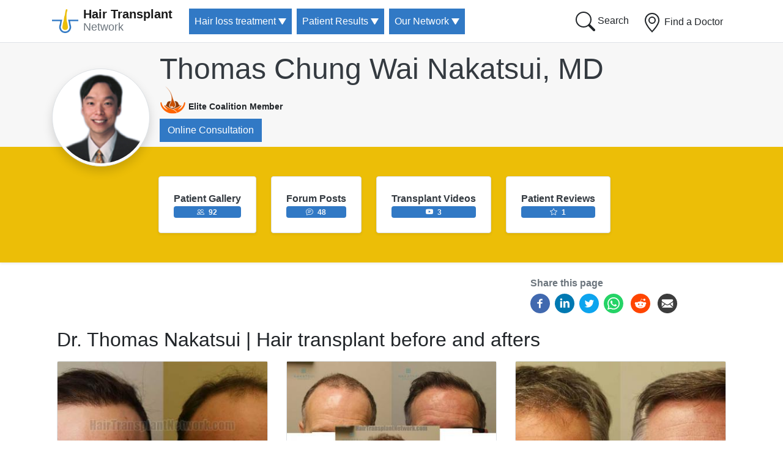

--- FILE ---
content_type: text/html; charset=UTF-8
request_url: https://hairtransplantnetwork.com/dr-thomas-nakatsui/patients
body_size: 8874
content:

<!DOCTYPE html>
<html lang="en" dir="ltr" prefix="og: https://ogp.me/ns#" class="h-100">
  <head>
    <meta charset="utf-8" />
<script async src="https://www.googletagmanager.com/gtag/js?id=G-SWSSDRDK4R"></script>
<script>window.dataLayer = window.dataLayer || [];function gtag(){dataLayer.push(arguments)};gtag("js", new Date());gtag("set", "developer_id.dMDhkMT", true);gtag("config", "G-SWSSDRDK4R", {"groups":"default","page_placeholder":"PLACEHOLDER_page_location"});</script>
<meta name="description" content="View Dr. Thomas Nakatsui&#039;s patients before and after hair transplant photos." />
<link rel="canonical" href="https://hairtransplantnetwork.com/dr-thomas-nakatsui/patients" />
<link rel="image_src" href="/sites/default/files/styles/patient_card_image/public/images/after-3143-fue-nakatsui.jpg?itok=xpBijOVY" />
<meta property="og:type" content="gallery" />
<meta property="og:title" content="Dr. Thomas Nakatsui | Hair transplant before and after photos" />
<meta property="og:description" content="View Dr. Thomas Nakatsui&#039;s patients before and after hair transplant photos." />
<meta property="og:image" content="https://hairtransplantnetwork.com/sites/default/files/styles/patient_card_image/public/images/after-3143-fue-nakatsui.jpg?itok=xpBijOVY" />
<meta property="og:image:url" content="https://hairtransplantnetwork.com/sites/default/files/styles/patient_card_image/public/images/after-3143-fue-nakatsui.jpg?itok=xpBijOVY" />
<meta property="og:image:secure_url" content="https://hairtransplantnetwork.com/sites/default/files/styles/patient_card_image/public/images/after-3143-fue-nakatsui.jpg?itok=xpBijOVY" />
<meta name="google-site-verification" content="UA-11671859-1" />
<meta name="Generator" content="Drupal 9 (https://www.drupal.org)" />
<meta name="MobileOptimized" content="width" />
<meta name="HandheldFriendly" content="true" />
<meta name="viewport" content="width=device-width, initial-scale=1.0" />
<link rel="icon" href="/themes/custom/hairtransplant/favicon.ico" type="image/vnd.microsoft.icon" />

    <title>Dr. Thomas Nakatsui | Hair transplant before and after photos</title>
    <link rel="stylesheet" media="all" href="/sites/default/files/css/css_eK0m3oVsSrC5uhz8wHT_pyBjQtEdirqw00Qc2NvQDMI.css" />
<link rel="stylesheet" media="all" href="/sites/default/files/css/css_Y11Z_fDdc-QerFJfX9Bh8zKUmIOOf-s4PBxkvsUzu3s.css" />

    
  </head>
  <body class="path-node    bg- d-flex flex-column h-100">
        <a href="#main-content" class="visually-hidden focusable skip-link">
      Skip to main content
    </a>
    
      <div class="dialog-off-canvas-main-canvas d-flex flex-column h-100" data-off-canvas-main-canvas>
          <header>
      <nav class="navbar navbar-expand-lg navbar-light bg-white border-bottom fixed-top">
        <div class="container">
                        <div class="region region-branding">
    <div id="block-hairtransplant-branding" class="block block-system block-system-branding-block">
  
    
        <a href="/" title="Home" rel="home" class="site-logo navbar-brand">
              <img src="/themes/custom/hairtransplant/logo.png" class="d-inline-block align-top mr-2" alt="Hair Transplant Network" role="presentation"/>
                    <div class="site-name">
          <span>Hair Transplant</span> <br/><small class="text-muted">Network</small>
        </div>
                </a>
  </div>

  </div>

          <!-- Button trigger modal -->
<a href="/best-hair-transplant-surgeons" class="btn btn-search align-middle my-sm-0 ml-auto order-lg-last">
         <svg xmlns="http://www.w3.org/2000/svg" width="2em" height="2em" fill="currentColor" class="bi bi-geo-alt" viewBox="0 0 16 16" id="geo-alt"><path d="M12.166 8.94c-.524 1.062-1.234 2.12-1.96 3.07A31.493 31.493 0 018 14.58a31.481 31.481 0 01-2.206-2.57c-.726-.95-1.436-2.008-1.96-3.07C3.304 7.867 3 6.862 3 6a5 5 0 0110 0c0 .862-.305 1.867-.834 2.94zM8 16s6-5.686 6-10A6 6 0 002 6c0 4.314 6 10 6 10z"></path><path d="M8 8a2 2 0 110-4 2 2 0 010 4zm0 1a3 3 0 100-6 3 3 0 000 6z"></path></svg>
Find a Doctor
</a>
<!-- Button toggler -->
<button class="navbar-toggler border-0 p-0 ml-0 mr-n2 text-dark" data-toggle="collapse" data-target="#main-navigation" aria-controls="main-navigation" aria-expanded="false" aria-label="Toggle navigation">
  <span class="text-dark border-0">
  <svg xmlns="http://www.w3.org/2000/svg" viewBox="0 0 16 16" class="bi bi-three-dots-vertical" width="2em" height="2em" fill="currentColor" id="three-dots-vertical"><path fill-rule="evenodd" d="M9.5 13a1.5 1.5 0 11-3 0 1.5 1.5 0 013 0zm0-5a1.5 1.5 0 11-3 0 1.5 1.5 0 013 0zm0-5a1.5 1.5 0 11-3 0 1.5 1.5 0 013 0z"></path></svg>
  </span>
</button>

          <div id="main-navigation" class="collapse navbar-collapse mt-n3">
                    

        
        <ul class="navbar-nav mr-auto">
                    
      <li class="nav-item p-0 mb-2 mb-md-0 mr-md-2 dropdown">
              <span class="nav-link btn btn-primary text-white dropdown-toggle" role="button" data-toggle="dropdown" aria-haspopup="true" aria-expanded="false">Hair loss treatment</span>
                
        <ul class="dropdown-menu" aria-label="Hair loss treatment">
                    
      <li class="nav-item p-0 mb-2 mb-md-0 mr-md-2">
              <a href="/mens-hair-loss-treatment" class="dropdown-item" data-drupal-link-system-path="node/56282">Hair Loss In Men</a>
            </li>
                
      <li class="nav-item p-0 mb-2 mb-md-0 mr-md-2">
              <a href="/female-hair-loss-treatment" class="dropdown-item" data-drupal-link-system-path="node/56283">Female Hair Loss</a>
            </li>
                
      <li class="nav-item p-0 mb-2 mb-md-0 mr-md-2">
              <a href="/Hair-Loss-Treatments/hair-transplant" class="dropdown-item" data-drupal-link-system-path="node/56284">Hair Transplant Surgery</a>
            </li>
                
      <li class="nav-item p-0 mb-2 mb-md-0 mr-md-2">
              <a href="/Hair-Loss-Treatments/follicular-unit-extraction" title="Also known as Follicular Unit Excision" class="dropdown-item" data-drupal-link-system-path="node/56299">FUE - Follicular Unit Extraction</a>
            </li>
                
      <li class="nav-item p-0 mb-2 mb-md-0 mr-md-2">
              <a href="/Hair-Loss-Treatments/hair-transplant-costs" title="How Much is a Hair Transplant?" class="dropdown-item" data-drupal-link-system-path="node/56291">Hair Transplant Costs</a>
            </li>
                
      <li class="nav-item p-0 mb-2 mb-md-0 mr-md-2">
              <a href="/non-surgical-treatments" class="dropdown-item" data-drupal-link-system-path="taxonomy/term/55">Non Surgical Treatments</a>
            </li>
                
      <li class="nav-item p-0 mb-2 mb-md-0 mr-md-2">
              <a href="/graft-calculator" class="dropdown-item" data-drupal-link-system-path="node/56384">Graft Calculator</a>
            </li>
                
      <li class="nav-item p-0 mb-2 mb-md-0 mr-md-2">
              <a href="/multimedia" class="dropdown-item" data-drupal-link-system-path="node/57000">Multimedia</a>
            </li>
        </ul>
  
            </li>
                
      <li class="nav-item p-0 mb-2 mb-md-0 mr-md-2 dropdown">
              <span class="nav-link btn btn-primary text-white dropdown-toggle" role="button" data-toggle="dropdown" aria-haspopup="true" aria-expanded="false"> Patient Results</span>
                
        <ul class="dropdown-menu" aria-label=" Patient Results">
                    
      <li class="nav-item p-0 mb-2 mb-md-0 mr-md-2">
              <a href="/Consult-a-Physician/tips-on-hair-restoration-physicians" class="dropdown-item" data-drupal-link-system-path="node/56318">How to Pick a Surgeon</a>
            </li>
                
      <li class="nav-item p-0 mb-2 mb-md-0 mr-md-2">
              <a href="/articles" class="dropdown-item" data-drupal-link-system-path="articles">Hair Restoration Articles</a>
            </li>
                
      <li class="nav-item p-0 mb-2 mb-md-0 mr-md-2">
              <a href="/latest-patient-photos" class="dropdown-item" data-drupal-link-system-path="latest-patient-photos">Hair Transplant Photos</a>
            </li>
                
      <li class="nav-item p-0 mb-2 mb-md-0 mr-md-2">
              <a href="/latest-patient-videos" class="dropdown-item" data-drupal-link-system-path="latest-patient-videos">Hair Transplant Videos</a>
            </li>
                
      <li class="nav-item p-0 mb-2 mb-md-0 mr-md-2">
              <a href="/posts-by-leading-clinics" title="Posts by Leading Clinics" class="dropdown-item" data-drupal-link-system-path="posts-by-leading-clinics">Latest Forum Posts</a>
            </li>
                
      <li class="nav-item p-0 mb-2 mb-md-0 mr-md-2">
              <a href="https://hairrestorationnetwork.com" class="dropdown-item">Discussion Forum</a>
            </li>
        </ul>
  
            </li>
                
      <li class="nav-item p-0 mb-2 mb-md-0 mr-md-2 dropdown">
              <span class="nav-link btn btn-primary text-white dropdown-toggle" role="button" data-toggle="dropdown" aria-haspopup="true" aria-expanded="false">Our Network</span>
                
        <ul class="dropdown-menu" aria-label="Our Network">
                    
      <li class="nav-item p-0 mb-2 mb-md-0 mr-md-2">
              <a href="/best-hair-transplant-surgeons" class="dropdown-item" data-drupal-link-system-path="best-hair-transplant-surgeons">Recommended Physicians</a>
            </li>
                
      <li class="nav-item p-0 mb-2 mb-md-0 mr-md-2">
              <a href="/share-info/about-us" class="dropdown-item" data-drupal-link-system-path="node/56385">How We Got Started</a>
            </li>
                
      <li class="nav-item p-0 mb-2 mb-md-0 mr-md-2">
              <a href="/Consult-a-Physician/our-hair-restoration-physicians" class="dropdown-item" data-drupal-link-system-path="node/56320">How Physicians are Chosen</a>
            </li>
                
      <li class="nav-item p-0 mb-2 mb-md-0 mr-md-2">
              <a href="/contact/recommend_clinic" class="dropdown-item" data-drupal-link-system-path="webform/recommend_clinic">Membership Application</a>
            </li>
                
      <li class="nav-item p-0 mb-2 mb-md-0 mr-md-2">
              <a href="/contact/patient_recommend_clinic" title="Suggest a clinic for membership" class="dropdown-item" data-drupal-link-system-path="webform/recommended_by_patient">Recommend a Clinic</a>
            </li>
                
      <li class="nav-item p-0 mb-2 mb-md-0 mr-md-2">
              <a href="http://eepurl.com/cFXScn" class="dropdown-item">Subscribe To Our Newsletter</a>
            </li>
                
      <li class="nav-item p-0 mb-2 mb-md-0 mr-md-2">
              <a href="/form/contact" class="dropdown-item" data-drupal-link-system-path="webform/contact">Contact Us</a>
            </li>
        </ul>
  
            </li>
        </ul>
  


  

			<a href="/search" type="button" class="btn float-right my-sm-0 mt-n2">
         <svg class="bi bi-search" width="2em" height="2em" viewBox="0 0 16 16" fill="currentColor" xmlns="http://www.w3.org/2000/svg">
  <path fill-rule="evenodd" d="M10.442 10.442a1 1 0 0 1 1.415 0l3.85 3.85a1 1 0 0 1-1.414 1.415l-3.85-3.85a1 1 0 0 1 0-1.415z"></path>
  <path fill-rule="evenodd" d="M6.5 12a5.5 5.5 0 1 0 0-11 5.5 5.5 0 0 0 0 11zM13 6.5a6.5 6.5 0 1 1-13 0 6.5 6.5 0 0 1 13 0z"></path>
</svg>
Search
</a>
          </div>
        </div>
      </nav>
    </header>
  
      <div id="hero" class="container-fluid shadow-sm mb-5">
	 <div class="row">
      <div class="col p-0">
          <div class="region region-top">
    <div class="views-element-container block block-views block-views-blockdoctor-profile-header-block-1" id="block-views-block-doctor-profile-header-block-1">
  
    
      <div><div class="view view-doctor-profile-header view-id-doctor_profile_header view-display-id-block_1 js-view-dom-id-0d561a9ad8b43db6db6ed8d01604266af05abbd2a3966996bd52919c0d0941c1">
  
    
      
      <div class="view-content">
        
    <div class="px-4 pt-0 pb-4 bg-hair">
	  <div class="row">
        <div class="container mt-4 mb-n5">
  
              <div class="media align-items-end profile-head">
                <div class="profile mb-md-n3 mb-4 mr-3"><a href="/dr-thomas-nakatsui"><img src="/sites/default/files/styles/profile_thumbnail_160x160/public/images/dr-nakatsui-photo_1.png?itok=r_wOepJD" alt="Thomas Chung Wai Nakatsui, MD" width="160" class="rounded-circle mb-2 img-thumbnail shadow"></a></div>
                <div class="media-body mb-3">
                        <h1 class="display-4 mt-0 mb-0"><a href="/dr-thomas-nakatsui" class="text-dark text-decoration-none">Thomas Chung Wai Nakatsui, MD</a></h1>
                              <small class="mb-0"><strong><img src="/themes/custom/hairtransplant/images/coalition-badge.png" alt="coalition member" class="align-bottom"> Elite Coalition Member</strong></small>

                         <div class="pt-2  pb-3 d-flex justify-content-start">
                          <a href="/dr-thomas-nakatsui/consult" class="btn btn-primary">Online Consultation</a>
                        </div>
                </div>
              </div>
        </div>
      </div>
</div>

    </div>
  
          </div>
</div>

  </div>
<div class="views-element-container block block-views block-views-blockdoctor-header-links-block-1" id="block-views-block-doctor-header-links-block-1">
  
    
      <div><div class="container d-flex justify-content-center text-center mt-4 mt-md-5 mb-3 mb-md-5 view view-doctor-header-links view-id-doctor_header_links view-display-id-block_1 js-view-dom-id-018d748f39c319ae3ba533fe78568902efb9d9f90a2f338f8a0126185eb3d402">
  
    
      
      <div class="view-content">
        <div class="card p-2 p-md-4 bg-white border shadow-sm d-block mr-md-4 mr-2 rounded">
    <a href="/dr-thomas-nakatsui/patients" class="stretched-link text-dark font-weight-bold">Patient Gallery</a>
	<span class="d-block font-weight-bold badge text-light bg-primary"><i class="bi-people mb-0 pr-1"></i> 92</span>
</div>
    </div>
  
        <div class="attachment attachment-after">
      <div class="views-element-container"><div class="view view-doctor-header-links view-id-doctor_header_links view-display-id-attachment_1 js-view-dom-id-d4014e4bf1362864f21903beeb7e0ecdde94b0020dcb9edd2e02bae93ec45d5e">
  
    
      
      <div class="view-content">
        <div class="card p-2 p-md-4 bg-white border shadow-sm d-block mr-md-4 mr-2 rounded">
    <a href="/dr-thomas-nakatsui/forum-posts" class="stretched-link text-dark font-weight-bold">Forum Posts</a>
	<span class="d-block font-weight-bold badge text-light bg-primary"><i class="bi-chat-text mb-0 pr-1"></i> 48</span>
</div>
    </div>
  
          </div>
</div>
<div class="views-element-container"><div class="view view-doctor-header-links view-id-doctor_header_links view-display-id-attachment_2 js-view-dom-id-4559a44c167fb6d67f7b3292f9cd406804e01e9254fcd55cf1fce4dad042468a">
  
    
      
      <div class="view-content">
        <div class="card p-2 p-md-4 bg-white border shadow-sm d-block mr-md-4 mr-2 rounded">
    <a href="/dr-thomas-nakatsui/videos" class="stretched-link text-dark font-weight-bold">Transplant Videos</a>
	<span class="d-block font-weight-bold badge text-light bg-primary"><i class="bi-youtube mb-0 pr-1"></i> 3</span>
</div>
    </div>
  
          </div>
</div>
<div class="views-element-container"><div class="view view-doctor-header-links view-id-doctor_header_links view-display-id-attachment_3 js-view-dom-id-11cd87e6487fcf1039e45a1bece38b964200d8fc8b1114dd0d8fdf6c11043bdb">
  
    
      
      <div class="view-content">
        <div class="card p-2 p-md-4 bg-white border shadow-sm d-block mr-md-4 mr-2 rounded">
    <a href="/dr-thomas-nakatsui/reviews" class="stretched-link text-dark font-weight-bold">Patient Reviews</a>
	<span class="d-block font-weight-bold badge text-light bg-primary"><i class="bi-star mb-0 pr-1"></i> 1</span>
</div>
    </div>
  
          </div>
</div>

    </div>
        </div>
</div>

  </div>

  </div>

      </div>
	 </div>
    </div>
  
  
<main class="container">

      <div id="help" class="row">
      <div class="col">
          <div class="region region-help">
    <div data-drupal-messages-fallback class="hidden"></div>
<div id="block-socialsharingblock" class="block block-social-media block-social-sharing-block">
  
      <h2>Share this page</h2>
    
      

<div class="social-media-sharing">
  <ul class="">
                    <li>
        <a    target="_blank"  rel="noopener noreferrer"  class="facebook-share share"   href="http://www.facebook.com/share.php?u=https://hairtransplantnetwork.com/dr-thomas-nakatsui/patients&amp;title="
          title="Facebook">
                      <img alt="Facebook" src="https://hairtransplantnetwork.com/modules/contrib/social_media/icons/facebook_share.svg">
                  </a>

      </li>
                <li>
        <a    target="_blank"  rel="noopener noreferrer"  class="linkedin share"   href="http://www.linkedin.com/shareArticle?mini=true&amp;url=https://hairtransplantnetwork.com/dr-thomas-nakatsui/patients&amp;title=&amp;source=https://hairtransplantnetwork.com/dr-thomas-nakatsui/patients"
          title="Linkedin">
                      <img alt="Linkedin" src="https://hairtransplantnetwork.com/modules/contrib/social_media/icons/linkedin.svg">
                  </a>

      </li>
                <li>
        <a    target="_blank"  rel="noopener noreferrer"  class="twitter share"   href="https://twitter.com/intent/tweet?url=https://hairtransplantnetwork.com/dr-thomas-nakatsui/patients&amp;url=https://hairtransplantnetwork.com/dr-thomas-nakatsui/patients&amp;hashtags=Hashtag"
          title="Twitter">
                      <img alt="Twitter" src="https://hairtransplantnetwork.com/modules/contrib/social_media/icons/twitter.svg">
                  </a>

      </li>
                <li>
        <a      class="whatsapp show-for-small-only share"   href="https://wa.me/?text=https://hairtransplantnetwork.com/dr-thomas-nakatsui/patients"
          title="">
                      <img alt="" src="https://hairtransplantnetwork.com/modules/contrib/social_media/icons/whatsapp.svg">
                  </a>

      </li>
                <li>
        <a    target="_blank\nclass"     href="https://www.reddit.com/submit?url=https://hairtransplantnetwork.com/dr-thomas-nakatsui/patients"
          title="Reddit">
                      <img alt="Reddit" src="https://hairtransplantnetwork.com/modules/contrib/social_media/icons/reddit.svg">
                  </a>

      </li>
                <li>
        <a      class="email share"   href="mailto:?subject=&amp;body=Check out this site https://hairtransplantnetwork.com/dr-thomas-nakatsui/patients"
          title="Email">
                      <img alt="Email" src="https://hairtransplantnetwork.com/modules/contrib/social_media/icons/email.svg">
                  </a>

      </li>
      </ul>
</div>


  </div>

  </div>

      </div>
    </div>
  
    <div id="content" class="row">
    <div class="col">
        <div class="region region-content">
    <div id="block-hairtransplant-content" class="block block-system block-system-main-block">
  
    
      <div class="views-element-container"><div class="view view-doctor-procedures view-id-doctor_procedures view-display-id-page_1 js-view-dom-id-8dfdeb2cf15da12a0a67427acaa2b19e33ff709657876029388606583695af53">
  
    
      <div class="view-header">
      <h2 class="pb-0">Dr. Thomas Nakatsui | Hair transplant before and afters</h2>
    </div>
      
      <div class="view-content">
      <div data-drupal-views-infinite-scroll-content-wrapper class="views-infinite-scroll-content-wrapper clearfix"><div id="views-bootstrap-doctor-procedures-page-1"  class="grid views-view-grid">
  <div class="row">
          <div  class="col-md-6 col-lg-4 my-2">
        <article>
<div class="card border rounded bg-light h-100">

        <img loading="lazy" src="/sites/default/files/styles/patient_card_image/public/images/after-3143-fue-nakatsui.jpg?itok=xpBijOVY" width="360" height="220" alt="Front - before and after" class="image-style-patient-card-image" />




      <div class="card-body">
        <h2 class="h5 card-title">Male - 1 sessions</h2>
        <small class="text-muted">Bald class: 3V</small>
        <p class="card-text">Male frontal and mid scalp, 3143 grafts, 9 years post op</p>
      </div>

      <div class="card-footer text-muted d-flex justify-content-end">
         <a href="/dr-thomas-nakatsui/patient/male-frontal-and-mid-scalp-3143-grafts-9-years-post-op" class="btn btn-primary stretched-link">Patient details</a>
      </div>
</div>
</article>
      </div>
          <div  class="col-md-6 col-lg-4 my-2">
        <article>
<div class="card border rounded bg-light h-100">

        <img loading="lazy" src="/sites/default/files/styles/patient_card_image/public/images/front-2268-grafts-nakatsui.jpg?itok=9ILS4tgK" width="360" height="220" alt="Front - before and after" class="image-style-patient-card-image" />




      <div class="card-body">
        <h2 class="h5 card-title">Male - 1 sessions</h2>
        <small class="text-muted">Bald class: 5A</small>
        <p class="card-text">Dr. Nakatsui, frontal hairline, temple points, 2268 grafts</p>
      </div>

      <div class="card-footer text-muted d-flex justify-content-end">
         <a href="/dr-thomas-nakatsui/patient/dr-nakatsui-frontal-hairline-temple-points-2268-grafts" class="btn btn-primary stretched-link">Patient details</a>
      </div>
</div>
</article>
      </div>
          <div  class="col-md-6 col-lg-4 my-2">
        <article>
<div class="card border rounded bg-light h-100">

        <img loading="lazy" src="/sites/default/files/styles/patient_card_image/public/images/front-2127-g-fut-dr-nakatsui.jpg?itok=gohiHuda" width="360" height="220" alt="Front - before and after" class="image-style-patient-card-image" />




      <div class="card-body">
        <h2 class="h5 card-title">Male - 1 sessions</h2>
        <small class="text-muted">Bald class: 3V</small>
        <p class="card-text">Dr. Nakatsui, frontal scalp FUT, 2127 grafts</p>
      </div>

      <div class="card-footer text-muted d-flex justify-content-end">
         <a href="/dr-thomas-nakatsui/patient/dr-nakatsui-frontal-scalp-fut-2127-grafts" class="btn btn-primary stretched-link">Patient details</a>
      </div>
</div>
</article>
      </div>
          <div  class="col-md-6 col-lg-4 my-2">
        <article>
<div class="card border rounded bg-light h-100">

        <img loading="lazy" src="/sites/default/files/styles/patient_card_image/public/images/hair-transplant-front-2291_0.jpg?itok=iN0IyfVJ" width="360" height="220" alt="  before and after result photographs" class="image-style-patient-card-image" />




      <div class="card-body">
        <h2 class="h5 card-title">Male - 2 sessions</h2>
        <small class="text-muted">Bald class: 2</small>
        <p class="card-text">Hair transplant procedure before and after result photos with 2291 grafts</p>
      </div>

      <div class="card-footer text-muted d-flex justify-content-end">
         <a href="/dr-thomas-nakatsui/patient/hair-transplant-procedure-and-after-result-photos-2291-grafts" class="btn btn-primary stretched-link">Patient details</a>
      </div>
</div>
</article>
      </div>
          <div  class="col-md-6 col-lg-4 my-2">
        <article>
<div class="card border rounded bg-light h-100">

        <img loading="lazy" src="/sites/default/files/styles/patient_card_image/public/images/hair-transplant-front-2410.jpg?itok=O0xCln2K" width="360" height="220" alt="Front view - Before and after  " class="image-style-patient-card-image" />




      <div class="card-body">
        <h2 class="h5 card-title">Male - 3 sessions</h2>
        <small class="text-muted">Bald class: 3</small>
        <p class="card-text">Hair transplant procedure before and after result photos with 2410 grafts</p>
      </div>

      <div class="card-footer text-muted d-flex justify-content-end">
         <a href="/dr-thomas-nakatsui/patient/hair-transplant-procedure-and-after-result-photos-2410-grafts" class="btn btn-primary stretched-link">Patient details</a>
      </div>
</div>
</article>
      </div>
          <div  class="col-md-6 col-lg-4 my-2">
        <article>
<div class="card border rounded bg-light h-100">

        <img loading="lazy" src="/sites/default/files/styles/patient_card_image/public/images/hair-transplant-left-833.jpg?itok=D9po6ABe" width="360" height="220" alt="Before and after hair transplantation result photographs" class="image-style-patient-card-image" />




      <div class="card-body">
        <h2 class="h5 card-title">Male - 3 sessions</h2>
        <small class="text-muted">Bald class: 3</small>
        <p class="card-text">Hair transplant procedure before and after result photos with 833 grafts</p>
      </div>

      <div class="card-footer text-muted d-flex justify-content-end">
         <a href="/dr-thomas-nakatsui/patient/hair-transplant-procedure-and-after-result-photos-833-grafts" class="btn btn-primary stretched-link">Patient details</a>
      </div>
</div>
</article>
      </div>
          <div  class="col-md-6 col-lg-4 my-2">
        <article>
<div class="card border rounded bg-light h-100">

        <img loading="lazy" src="/sites/default/files/styles/patient_card_image/public/images/hair-transplant-front-1617.JPG?itok=olAiK9iR" width="360" height="220" alt="Front view - Before and after  " class="image-style-patient-card-image" />




      <div class="card-body">
        <h2 class="h5 card-title">Female - 3 sessions</h2>
        <small class="text-muted">Bald class: </small>
        <p class="card-text">Hair transplant procedure before and after result photos with 1517 grafts</p>
      </div>

      <div class="card-footer text-muted d-flex justify-content-end">
         <a href="/dr-thomas-nakatsui/patient/hair-transplant-procedure-and-after-result-photos-1517-grafts" class="btn btn-primary stretched-link">Patient details</a>
      </div>
</div>
</article>
      </div>
          <div  class="col-md-6 col-lg-4 my-2">
        <article>
<div class="card border rounded bg-light h-100">

        <img loading="lazy" src="/sites/default/files/styles/patient_card_image/public/images/hair-transplant-front-3233.jpg?itok=gsMsrB4w" width="360" height="220" alt="Front view - Before and after  " class="image-style-patient-card-image" />




      <div class="card-body">
        <h2 class="h5 card-title">Male - 3 sessions</h2>
        <small class="text-muted">Bald class: 3</small>
        <p class="card-text">Hair transplant procedure before and after result photos with 3200 grafts</p>
      </div>

      <div class="card-footer text-muted d-flex justify-content-end">
         <a href="/dr-thomas-nakatsui/patient/hair-transplant-procedure-and-after-result-photos-3200-grafts" class="btn btn-primary stretched-link">Patient details</a>
      </div>
</div>
</article>
      </div>
          <div  class="col-md-6 col-lg-4 my-2">
        <article>
<div class="card border rounded bg-light h-100">

        <img loading="lazy" src="/sites/default/files/styles/patient_card_image/public/images/hair-transplant-nakatsui-front-53715.jpg?itok=mpp6yrPy" width="360" height="220" alt="Front view - Before and after " class="image-style-patient-card-image" />




      <div class="card-body">
        <h2 class="h5 card-title">Male - 1 sessions</h2>
        <small class="text-muted">Bald class: 2</small>
        <p class="card-text">Hair transplant procedure before and after result photos with 1818 grafts by Dr. Thomas Nakatsui</p>
      </div>

      <div class="card-footer text-muted d-flex justify-content-end">
         <a href="/dr-thomas-nakatsui/patient/hair-transplant-procedure-and-after-result-photos-1818-grafts-dr-thomas" class="btn btn-primary stretched-link">Patient details</a>
      </div>
</div>
</article>
      </div>
          <div  class="col-md-6 col-lg-4 my-2">
        <article>
<div class="card border rounded bg-light h-100">

        <img loading="lazy" src="/sites/default/files/styles/patient_card_image/public/images/hair-transplant-surgery-front-53048.jpg?itok=QeVtxxpM" width="360" height="220" alt="Front view - Before and after hair restoration procedure" class="image-style-patient-card-image" />




      <div class="card-body">
        <h2 class="h5 card-title">Male - 1 sessions</h2>
        <small class="text-muted">Bald class: 2A</small>
        <p class="card-text">Hair transplant procedure before and after result photos with 836 grafts</p>
      </div>

      <div class="card-footer text-muted d-flex justify-content-end">
         <a href="/dr-thomas-nakatsui/patient/hair-transplant-procedure-and-after-result-photos-836-grafts" class="btn btn-primary stretched-link">Patient details</a>
      </div>
</div>
</article>
      </div>
          <div  class="col-md-6 col-lg-4 my-2">
        <article>
<div class="card border rounded bg-light h-100">

        <img loading="lazy" src="/sites/default/files/styles/patient_card_image/public/images/hair-transplantation-procedure-front-52800.jpg?itok=gy6QavFB" width="360" height="220" alt="Front view - Before and after hair restoration procedure" class="image-style-patient-card-image" />




      <div class="card-body">
        <h2 class="h5 card-title">Male - 1 sessions</h2>
        <small class="text-muted">Bald class: 3</small>
        <p class="card-text">Hair transplant procedure before and after result photos with 2362 grafts</p>
      </div>

      <div class="card-footer text-muted d-flex justify-content-end">
         <a href="/dr-thomas-nakatsui/patient/hair-transplant-procedure-and-after-result-photos-2362-grafts" class="btn btn-primary stretched-link">Patient details</a>
      </div>
</div>
</article>
      </div>
          <div  class="col-md-6 col-lg-4 my-2">
        <article>
<div class="card border rounded bg-light h-100">

        <img loading="lazy" src="/sites/default/files/styles/patient_card_image/public/images/hair-replacement-surgery-front-52523.jpg?itok=lxnqyDHC" width="360" height="220" alt="Front view - Before and after hair restoration procedure" class="image-style-patient-card-image" />




      <div class="card-body">
        <h2 class="h5 card-title">Male - 1 sessions</h2>
        <small class="text-muted">Bald class: 4</small>
        <p class="card-text">Hair transplant procedure before and after result photos with 2511 grafts</p>
      </div>

      <div class="card-footer text-muted d-flex justify-content-end">
         <a href="/dr-thomas-nakatsui/patient/hair-transplant-procedure-and-after-result-photos-2511-grafts" class="btn btn-primary stretched-link">Patient details</a>
      </div>
</div>
</article>
      </div>
      </div>
</div>
</div>

    </div>
  
      
<ul class="js-pager__items pager" data-drupal-views-infinite-scroll-pager>
  <li class="pager__item">
    <a class="button" href="?page=1" title="Load more items" rel="next">Load More</a>
  </li>
</ul>

          </div>
</div>

  </div>

  </div>

    </div>
  </div>
    
    </main>

  <footer class="container-fluid bg-dark text-white pt-5">
      <div class="container">
	     <div class="region region-footer">
    <div id="block-newslettersignupform" class="block block-block-content block-block-contente5460b5a-3347-4e25-93cb-9962486c3937">
  
    
      
            <p class="text-center"><a class="btn btn-primary btn-lg" href="http://eepurl.com/cFXScn" target="_blank">Subscribe To Our Newsletter</a></p>
      
  </div>

  </div>

	    <div class="row">
		 <div class="col-md-8">
         <div class="region region-footerleft">
    <div class="views-element-container block block-views block-views-blockdoctor-profile-footer-block-1" id="block-views-block-doctor-profile-footer-block-1">
  
    
      <div><div class="view view-doctor-profile-footer view-id-doctor_profile_footer view-display-id-block_1 js-view-dom-id-87292a8f26a17af785676be4fc6ba9b76cfe4b93741f6fe257675416867fe9b2">
  
    
      
      <div class="view-content">
          <div class="row">
    <div class="col-lg-6 pb-5">
       <div class="media">
         <a href="/dr-thomas-nakatsui"><img src="/sites/default/files/styles/thumbnail/public/images/dr-nakatsui-photo_1.png?itok=y9LIJZnh" alt="Thomas Chung Wai Nakatsui, MD" width="90" class="rounded align-self-start mr-3 img-thumbnail"></a>
        <div class="media-body">
        <h2 class="h5 mt-0">Dr. Nakatsui</h2>
        <p><small class="text-muted">Is recommended by patients based on outstanding results.</small></p>
  </div>
</div>
        <p class="card-text">Dr. Nakatsui performs large sessions of ultra refined follicular units using the lateral slit technique with extremely natural results.</p>
        <a href="/dr-thomas-nakatsui/consult" class="btn btn-light shadow">Online Consultation</a>
    </div>
    <div class="col-lg-6 pb-5">
        <h2 class="h5 mt-0">Follow Dr. Nakatsui</h2>
        <p class="h1"><a href="https://www.facebook.com/drnakatsui/" alt="Dr. Nakatsui Facebook"><i class="bi-facebook"></i></a>   <a href="https://www.instagram.com/yeghairtransplant/" alt="Dr. Nakatsui Instagram"><i class="bi-instagram"></i></a>    </p>
    </div>
  </div>
    </div>
  
          </div>
</div>

  </div>

  </div>

	     </div>
		 <div class="col-md-4">
		   <div class="region region-footerright">
    <div class="views-element-container block block-views block-views-blockdoctor-profile-footer-links-block-1" id="block-views-block-doctor-profile-footer-links-block-1">
  
    
      <div><div class="text-center my-3 view view-doctor-profile-footer-links view-id-doctor_profile_footer_links view-display-id-block_1 js-view-dom-id-48e750854c4ee62e609f13dbcea28fe54f140795cc73baacaadd0542e9a8f16c">
  
    
      
      <div class="view-content">
        <a href="/dr-thomas-nakatsui/patients" class="p-1 mb-1 bg-white shadow-sm d-flex justify-content-between text-dark rounded-pill">
     <span class="font-weight-bold mb-0 d-block"><i class="bi-people h2 p-2"></i>
<span class="h4 text-muted mt-n4">Patients</span></span> <div class="p-2"><span class="badge bg-hair rounded-pill p-2">92</span></div>
</a>
    </div>
  
        <div class="attachment attachment-after">
      <div class="views-element-container"><div class="view view-doctor-profile-footer-links view-id-doctor_profile_footer_links view-display-id-attachment_1 js-view-dom-id-bf92a00a42a2ae492fc0f6073594110c673692cef106cf5dc4de7afc0296d749">
  
    
      
      <div class="view-content">
        <a href="/dr-thomas-nakatsui/forum-posts" class="p-1 mb-1 bg-white shadow-sm d-flex justify-content-between text-dark rounded-pill">
     <span class="font-weight-bold mb-0 d-block"><i class="bi-chat-text h2 p-2"></i>
<span class="h4 text-muted mt-n4">Posts</span></span> <div class="p-2"><span class="badge bg-hair rounded-pill p-2">48</span></div>
</a>
    </div>
  
          </div>
</div>
<div class="views-element-container"><div class="view view-doctor-profile-footer-links view-id-doctor_profile_footer_links view-display-id-attachment_2 js-view-dom-id-5fae2b1e59019838cbb48bc02dea7bdc4d2844bf1541b57eefec3f4bc4c9a31b">
  
    
      
      <div class="view-content">
        <a href="/dr-thomas-nakatsui/videos" class="p-1 mb-1 bg-white shadow-sm d-flex justify-content-between text-dark rounded-pill">
     <span class="font-weight-bold mb-0 d-block"><i class="bi-youtube h2 p-2"></i>
<span class="h4 text-muted mt-n4">Videos</span></span> <div class="p-2"><span class="badge bg-hair rounded-pill p-2">3</span></div>
</a>
    </div>
  
          </div>
</div>
<div class="views-element-container"><div class="view view-doctor-profile-footer-links view-id-doctor_profile_footer_links view-display-id-attachment_3 js-view-dom-id-cc38754020bdcbef555ba4894186732371d08a9c286c5f81ab8a083e60d24c27">
  
    
      
      <div class="view-content">
        <a href="/dr-thomas-nakatsui/reviews" class="p-1 mb-1 bg-white shadow-sm d-flex justify-content-between text-dark rounded-pill">
     <span class="font-weight-bold mb-0 d-block"><i class="bi-star h2 p-2"></i>
<span class="h4 text-muted mt-n4">Reviews</span></span> <div class="p-2"><span class="badge bg-hair rounded-pill p-2">1</span></div>
</a>
    </div>
  
          </div>
</div>

    </div>
        </div>
</div>

  </div>

  </div>

		 </div>
		</div>
	  </div>
	  
	  <div class="row bg-hair mt-5">
		  <div class="container mt-n5">
             <div class="region region-footerbottom">
    <div id="block-hairtransplantnetworkfooter" class="block block-block-content block-block-contentb3111894-3bc7-4d55-be02-e3e5455bccda">
  
    
      
            <footer class="mt-5 text-lg-start text-dark"><section class="d-flex justify-content-center justify-content-lg-between p-4 border-bottom"><div class="d-none d-lg-block h4"><span>Get connected with us on social networks:</span></div><div class="h2 d-flex justify-content-end my-n2"><a class="text-dark p-2" href="https://twitter.com/HairLossChat/" rel="noopener noreferrer" target="_blank"><em><i class="bi-twitter"> </i></em></a> <a class="text-dark p-2" href="https://m.youtube.com/hairtransplantNetwork" rel="noopener noreferrer" target="_blank"><em> <i class="bi-youtube"> </i></em></a>  <a class="text-dark p-2" href="https://www.instagram.com/thehairtransplantnetwork/" rel="noopener noreferrer" target="_blank"><em><i class="bi-instagram"> </i></em></a>  <a class="text-dark p-2" href="https://www.linkedin.com/company/hair-transplant-network-group/" rel="noopener noreferrer" target="_blank"><em><i class="bi-linkedin"> </i></em></a> </div></section><section><div class="container text-md-start mt-5"><div class="row mt-3"><div class="col-md-3 col-lg-4 col-xl-3 mx-auto mb-4"><div class="d-flex mb-3" id="hairtransplant-branding"><a class="site-logo navbar-brand" href="/" rel="home" title="Home"><img class="d-inline-block align-top" src="/themes/custom/hairtransplant/logo.png" role="presentation" /></a><div class="h5 font-weight-bold"><span>Hair Transplant</span>      <br /><small class="text-muted">Network</small></div></div><div><p>Physicians recommended by patients based on outstanding results!</p><p><a class="btn btn-primary align-top px-2 pr-4 mb-3" href="/best-hair-transplant-surgeons"> Find a Doctor</a></p></div></div><div class="col-md-3 col-lg-3 col-xl-3 mx-auto mb-4 px-md-0"><h2 class="h6 text-uppercase font-weight-bold mb-4 mt-0">Hair loss treatment</h2><p><a class="text-reset" href="/mens-hair-loss-treatment" data-drupal-link-system-path="node/56282">Hair Loss In Men</a></p><p><a class="text-reset" href="/female-hair-loss-treatment" data-drupal-link-system-path="node/56283">Female Hair Loss</a></p><p><a class="text-reset" href="/Hair-Loss-Treatments/hair-transplant" data-drupal-link-system-path="taxonomy/term/53">FUT - Follicular Unit Transplant</a></p><p><a class="text-reset" href="/Hair-Loss-Treatments/follicular-unit-extraction" data-drupal-link-system-path="taxonomy/term/54">FUE - Follicular Unit Extraction</a></p><p><a class="text-reset" href="/non-surgical-treatments" data-drupal-link-system-path="taxonomy/term/55">Non Surgical Treatments</a></p><p><a class="text-reset" href="/graft-calculator" data-drupal-link-system-path="node/56384">Graft Calculator</a></p></div><div class="col-md-3 col-lg-2 col-xl-2 mx-auto mb-4 px-md-0"><h2 class="h6 text-uppercase font-weight-bold mb-4 mt-0">Patient Results</h2><p><a class="text-reset" href="/Consult-a-Physician/tips-on-hair-restoration-physicians" data-drupal-link-system-path="node/56318">How to Pick a Surgeon</a></p><p><a class="text-reset" href="/articles" data-drupal-link-system-path="news">Hair Restoration News</a></p><p><a class="text-reset" href="/latest-patient-photos" data-drupal-link-system-path="latest-patient-photos">Hair Transplant Photos</a></p><p><a class="text-reset" href="/patient-videos" data-drupal-link-system-path="patient-videos">Hair Transplant Videos</a></p><p><a class="text-reset" href="https://hairrestorationnetwork.com" target="_blank">Discussion Forum</a></p></div><div class="col-md-4 col-lg-3 col-xl-3 mx-auto mb-md-0 mb-4 px-md-0"><h2 class="h6 text-uppercase font-weight-bold mb-4 mt-0">Our Network</h2><p><a class="text-reset" href="/share-info/about-us" data-drupal-link-system-path="node/56385">How We Got Started</a></p><p><a class="text-reset" href="/Consult-a-Physician/our-hair-restoration-physicians" data-drupal-link-system-path="node/56320">How Physicians are Chosen</a></p><p><a class="text-reset" href="/contact/recommend_clinic" data-drupal-link-system-path="contact/recommend_clinic">Membership Application</a></p><p><a class="text-reset" href="/form/contact" data-drupal-link-system-path="contact/share_your_experience">Recommend a Clinic</a></p><p><a class="text-reset" href="https://www.regrowhair.com/" target="_blank">Regrow Hair Q&amp;A</a></p><p><a class="text-reset" href="/form/contact" data-drupal-link-system-path="contact/website_feedback">Contact Us</a></p></div></div></div></section><div class="text-center p-4" style="background-color:rgba(0, 0, 0, 0.05);">© 2021 Copyright: <a class="text-reset font-weight-bold" href="https://hairtransplantnetwork.com/">hairtransplantnetwork.com</a></div></footer>
      
  </div>

  </div>

		  </div>
	  </div>

  </footer>

<a id="back-to-top" href="#" class="btn btn-light btn-lg back-to-top" role="button"><i class="bi bi-arrow-up-square"></i></a>

  </div>

    
    <script type="application/json" data-drupal-selector="drupal-settings-json">{"path":{"baseUrl":"\/","scriptPath":null,"pathPrefix":"","currentPath":"node\/373\/patients","currentPathIsAdmin":false,"isFront":false,"currentLanguage":"en"},"pluralDelimiter":"\u0003","suppressDeprecationErrors":true,"ajaxPageState":{"libraries":"bootstrap4\/base,bootstrap4\/bootstrap4-js-latest,bootstrap4\/global-styling,bootstrap4\/messages,core\/normalize,extlink\/drupal.extlink,google_analytics\/google_analytics,hairtransplant\/global-scripts,hairtransplant\/global-styling,social_media\/basic,system\/base,views\/views.module,views_infinite_scroll\/views-infinite-scroll","theme":"hairtransplant","theme_token":null},"ajaxTrustedUrl":[],"google_analytics":{"account":"G-SWSSDRDK4R","trackOutbound":true,"trackTel":true,"trackDownload":true,"trackDownloadExtensions":"7z|aac|arc|arj|asf|asx|avi|bin|csv|doc(x|m)?|dot(x|m)?|exe|flv|gif|gz|gzip|hqx|jar|jpe?g|js|mp(2|3|4|e?g)|mov(ie)?|msi|msp|pdf|phps|png|ppt(x|m)?|pot(x|m)?|pps(x|m)?|ppam|sld(x|m)?|thmx|qtm?|ra(m|r)?|sea|sit|tar|tgz|torrent|txt|wav|wma|wmv|wpd|xls(x|m|b)?|xlt(x|m)|xlam|xml|z|zip"},"data":{"extlink":{"extTarget":true,"extTargetNoOverride":false,"extNofollow":true,"extNoreferrer":true,"extFollowNoOverride":false,"extClass":"0","extLabel":"(link is external)","extImgClass":false,"extSubdomains":true,"extExclude":"","extInclude":"","extCssExclude":"","extCssExplicit":"","extAlert":false,"extAlertText":"This link will take you to an external web site. We are not responsible for their content.","mailtoClass":"0","mailtoLabel":"(link sends email)","extUseFontAwesome":false,"extIconPlacement":"append","extFaLinkClasses":"fa fa-external-link","extFaMailtoClasses":"fa fa-envelope-o","whitelistedDomains":[]}},"views":{"ajax_path":"\/views\/ajax","ajaxViews":{"views_dom_id:8dfdeb2cf15da12a0a67427acaa2b19e33ff709657876029388606583695af53":{"view_name":"doctor_procedures","view_display_id":"page_1","view_args":"373","view_path":"\/node\/373\/patients","view_base_path":"node\/%\/patients","view_dom_id":"8dfdeb2cf15da12a0a67427acaa2b19e33ff709657876029388606583695af53","pager_element":0}}},"user":{"uid":0,"permissionsHash":"387afaa11b2ae8d1430b23324bd526b1d110955ef86d76b1987100dcc8a9c429"}}</script>
<script src="/sites/default/files/js/js_l5EVd6WkTkrnK9dMrkddxR4Av23g5Z_3tVTogofMBTs.js"></script>

  </body>
</html>
